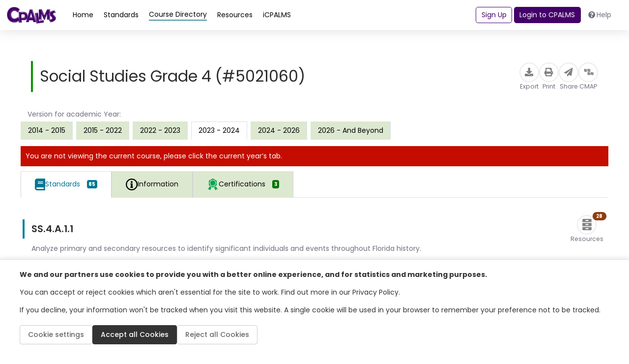

--- FILE ---
content_type: text/html; charset=utf-8
request_url: https://www.google.com/recaptcha/api2/anchor?ar=1&k=6LcIwL4qAAAAAKBm5bOOGBi7LRN04gny1oE9KfkC&co=aHR0cHM6Ly93d3cuY3BhbG1zLm9yZzo0NDM.&hl=en&v=N67nZn4AqZkNcbeMu4prBgzg&size=normal&anchor-ms=20000&execute-ms=30000&cb=3ocis6xk9tro
body_size: 49405
content:
<!DOCTYPE HTML><html dir="ltr" lang="en"><head><meta http-equiv="Content-Type" content="text/html; charset=UTF-8">
<meta http-equiv="X-UA-Compatible" content="IE=edge">
<title>reCAPTCHA</title>
<style type="text/css">
/* cyrillic-ext */
@font-face {
  font-family: 'Roboto';
  font-style: normal;
  font-weight: 400;
  font-stretch: 100%;
  src: url(//fonts.gstatic.com/s/roboto/v48/KFO7CnqEu92Fr1ME7kSn66aGLdTylUAMa3GUBHMdazTgWw.woff2) format('woff2');
  unicode-range: U+0460-052F, U+1C80-1C8A, U+20B4, U+2DE0-2DFF, U+A640-A69F, U+FE2E-FE2F;
}
/* cyrillic */
@font-face {
  font-family: 'Roboto';
  font-style: normal;
  font-weight: 400;
  font-stretch: 100%;
  src: url(//fonts.gstatic.com/s/roboto/v48/KFO7CnqEu92Fr1ME7kSn66aGLdTylUAMa3iUBHMdazTgWw.woff2) format('woff2');
  unicode-range: U+0301, U+0400-045F, U+0490-0491, U+04B0-04B1, U+2116;
}
/* greek-ext */
@font-face {
  font-family: 'Roboto';
  font-style: normal;
  font-weight: 400;
  font-stretch: 100%;
  src: url(//fonts.gstatic.com/s/roboto/v48/KFO7CnqEu92Fr1ME7kSn66aGLdTylUAMa3CUBHMdazTgWw.woff2) format('woff2');
  unicode-range: U+1F00-1FFF;
}
/* greek */
@font-face {
  font-family: 'Roboto';
  font-style: normal;
  font-weight: 400;
  font-stretch: 100%;
  src: url(//fonts.gstatic.com/s/roboto/v48/KFO7CnqEu92Fr1ME7kSn66aGLdTylUAMa3-UBHMdazTgWw.woff2) format('woff2');
  unicode-range: U+0370-0377, U+037A-037F, U+0384-038A, U+038C, U+038E-03A1, U+03A3-03FF;
}
/* math */
@font-face {
  font-family: 'Roboto';
  font-style: normal;
  font-weight: 400;
  font-stretch: 100%;
  src: url(//fonts.gstatic.com/s/roboto/v48/KFO7CnqEu92Fr1ME7kSn66aGLdTylUAMawCUBHMdazTgWw.woff2) format('woff2');
  unicode-range: U+0302-0303, U+0305, U+0307-0308, U+0310, U+0312, U+0315, U+031A, U+0326-0327, U+032C, U+032F-0330, U+0332-0333, U+0338, U+033A, U+0346, U+034D, U+0391-03A1, U+03A3-03A9, U+03B1-03C9, U+03D1, U+03D5-03D6, U+03F0-03F1, U+03F4-03F5, U+2016-2017, U+2034-2038, U+203C, U+2040, U+2043, U+2047, U+2050, U+2057, U+205F, U+2070-2071, U+2074-208E, U+2090-209C, U+20D0-20DC, U+20E1, U+20E5-20EF, U+2100-2112, U+2114-2115, U+2117-2121, U+2123-214F, U+2190, U+2192, U+2194-21AE, U+21B0-21E5, U+21F1-21F2, U+21F4-2211, U+2213-2214, U+2216-22FF, U+2308-230B, U+2310, U+2319, U+231C-2321, U+2336-237A, U+237C, U+2395, U+239B-23B7, U+23D0, U+23DC-23E1, U+2474-2475, U+25AF, U+25B3, U+25B7, U+25BD, U+25C1, U+25CA, U+25CC, U+25FB, U+266D-266F, U+27C0-27FF, U+2900-2AFF, U+2B0E-2B11, U+2B30-2B4C, U+2BFE, U+3030, U+FF5B, U+FF5D, U+1D400-1D7FF, U+1EE00-1EEFF;
}
/* symbols */
@font-face {
  font-family: 'Roboto';
  font-style: normal;
  font-weight: 400;
  font-stretch: 100%;
  src: url(//fonts.gstatic.com/s/roboto/v48/KFO7CnqEu92Fr1ME7kSn66aGLdTylUAMaxKUBHMdazTgWw.woff2) format('woff2');
  unicode-range: U+0001-000C, U+000E-001F, U+007F-009F, U+20DD-20E0, U+20E2-20E4, U+2150-218F, U+2190, U+2192, U+2194-2199, U+21AF, U+21E6-21F0, U+21F3, U+2218-2219, U+2299, U+22C4-22C6, U+2300-243F, U+2440-244A, U+2460-24FF, U+25A0-27BF, U+2800-28FF, U+2921-2922, U+2981, U+29BF, U+29EB, U+2B00-2BFF, U+4DC0-4DFF, U+FFF9-FFFB, U+10140-1018E, U+10190-1019C, U+101A0, U+101D0-101FD, U+102E0-102FB, U+10E60-10E7E, U+1D2C0-1D2D3, U+1D2E0-1D37F, U+1F000-1F0FF, U+1F100-1F1AD, U+1F1E6-1F1FF, U+1F30D-1F30F, U+1F315, U+1F31C, U+1F31E, U+1F320-1F32C, U+1F336, U+1F378, U+1F37D, U+1F382, U+1F393-1F39F, U+1F3A7-1F3A8, U+1F3AC-1F3AF, U+1F3C2, U+1F3C4-1F3C6, U+1F3CA-1F3CE, U+1F3D4-1F3E0, U+1F3ED, U+1F3F1-1F3F3, U+1F3F5-1F3F7, U+1F408, U+1F415, U+1F41F, U+1F426, U+1F43F, U+1F441-1F442, U+1F444, U+1F446-1F449, U+1F44C-1F44E, U+1F453, U+1F46A, U+1F47D, U+1F4A3, U+1F4B0, U+1F4B3, U+1F4B9, U+1F4BB, U+1F4BF, U+1F4C8-1F4CB, U+1F4D6, U+1F4DA, U+1F4DF, U+1F4E3-1F4E6, U+1F4EA-1F4ED, U+1F4F7, U+1F4F9-1F4FB, U+1F4FD-1F4FE, U+1F503, U+1F507-1F50B, U+1F50D, U+1F512-1F513, U+1F53E-1F54A, U+1F54F-1F5FA, U+1F610, U+1F650-1F67F, U+1F687, U+1F68D, U+1F691, U+1F694, U+1F698, U+1F6AD, U+1F6B2, U+1F6B9-1F6BA, U+1F6BC, U+1F6C6-1F6CF, U+1F6D3-1F6D7, U+1F6E0-1F6EA, U+1F6F0-1F6F3, U+1F6F7-1F6FC, U+1F700-1F7FF, U+1F800-1F80B, U+1F810-1F847, U+1F850-1F859, U+1F860-1F887, U+1F890-1F8AD, U+1F8B0-1F8BB, U+1F8C0-1F8C1, U+1F900-1F90B, U+1F93B, U+1F946, U+1F984, U+1F996, U+1F9E9, U+1FA00-1FA6F, U+1FA70-1FA7C, U+1FA80-1FA89, U+1FA8F-1FAC6, U+1FACE-1FADC, U+1FADF-1FAE9, U+1FAF0-1FAF8, U+1FB00-1FBFF;
}
/* vietnamese */
@font-face {
  font-family: 'Roboto';
  font-style: normal;
  font-weight: 400;
  font-stretch: 100%;
  src: url(//fonts.gstatic.com/s/roboto/v48/KFO7CnqEu92Fr1ME7kSn66aGLdTylUAMa3OUBHMdazTgWw.woff2) format('woff2');
  unicode-range: U+0102-0103, U+0110-0111, U+0128-0129, U+0168-0169, U+01A0-01A1, U+01AF-01B0, U+0300-0301, U+0303-0304, U+0308-0309, U+0323, U+0329, U+1EA0-1EF9, U+20AB;
}
/* latin-ext */
@font-face {
  font-family: 'Roboto';
  font-style: normal;
  font-weight: 400;
  font-stretch: 100%;
  src: url(//fonts.gstatic.com/s/roboto/v48/KFO7CnqEu92Fr1ME7kSn66aGLdTylUAMa3KUBHMdazTgWw.woff2) format('woff2');
  unicode-range: U+0100-02BA, U+02BD-02C5, U+02C7-02CC, U+02CE-02D7, U+02DD-02FF, U+0304, U+0308, U+0329, U+1D00-1DBF, U+1E00-1E9F, U+1EF2-1EFF, U+2020, U+20A0-20AB, U+20AD-20C0, U+2113, U+2C60-2C7F, U+A720-A7FF;
}
/* latin */
@font-face {
  font-family: 'Roboto';
  font-style: normal;
  font-weight: 400;
  font-stretch: 100%;
  src: url(//fonts.gstatic.com/s/roboto/v48/KFO7CnqEu92Fr1ME7kSn66aGLdTylUAMa3yUBHMdazQ.woff2) format('woff2');
  unicode-range: U+0000-00FF, U+0131, U+0152-0153, U+02BB-02BC, U+02C6, U+02DA, U+02DC, U+0304, U+0308, U+0329, U+2000-206F, U+20AC, U+2122, U+2191, U+2193, U+2212, U+2215, U+FEFF, U+FFFD;
}
/* cyrillic-ext */
@font-face {
  font-family: 'Roboto';
  font-style: normal;
  font-weight: 500;
  font-stretch: 100%;
  src: url(//fonts.gstatic.com/s/roboto/v48/KFO7CnqEu92Fr1ME7kSn66aGLdTylUAMa3GUBHMdazTgWw.woff2) format('woff2');
  unicode-range: U+0460-052F, U+1C80-1C8A, U+20B4, U+2DE0-2DFF, U+A640-A69F, U+FE2E-FE2F;
}
/* cyrillic */
@font-face {
  font-family: 'Roboto';
  font-style: normal;
  font-weight: 500;
  font-stretch: 100%;
  src: url(//fonts.gstatic.com/s/roboto/v48/KFO7CnqEu92Fr1ME7kSn66aGLdTylUAMa3iUBHMdazTgWw.woff2) format('woff2');
  unicode-range: U+0301, U+0400-045F, U+0490-0491, U+04B0-04B1, U+2116;
}
/* greek-ext */
@font-face {
  font-family: 'Roboto';
  font-style: normal;
  font-weight: 500;
  font-stretch: 100%;
  src: url(//fonts.gstatic.com/s/roboto/v48/KFO7CnqEu92Fr1ME7kSn66aGLdTylUAMa3CUBHMdazTgWw.woff2) format('woff2');
  unicode-range: U+1F00-1FFF;
}
/* greek */
@font-face {
  font-family: 'Roboto';
  font-style: normal;
  font-weight: 500;
  font-stretch: 100%;
  src: url(//fonts.gstatic.com/s/roboto/v48/KFO7CnqEu92Fr1ME7kSn66aGLdTylUAMa3-UBHMdazTgWw.woff2) format('woff2');
  unicode-range: U+0370-0377, U+037A-037F, U+0384-038A, U+038C, U+038E-03A1, U+03A3-03FF;
}
/* math */
@font-face {
  font-family: 'Roboto';
  font-style: normal;
  font-weight: 500;
  font-stretch: 100%;
  src: url(//fonts.gstatic.com/s/roboto/v48/KFO7CnqEu92Fr1ME7kSn66aGLdTylUAMawCUBHMdazTgWw.woff2) format('woff2');
  unicode-range: U+0302-0303, U+0305, U+0307-0308, U+0310, U+0312, U+0315, U+031A, U+0326-0327, U+032C, U+032F-0330, U+0332-0333, U+0338, U+033A, U+0346, U+034D, U+0391-03A1, U+03A3-03A9, U+03B1-03C9, U+03D1, U+03D5-03D6, U+03F0-03F1, U+03F4-03F5, U+2016-2017, U+2034-2038, U+203C, U+2040, U+2043, U+2047, U+2050, U+2057, U+205F, U+2070-2071, U+2074-208E, U+2090-209C, U+20D0-20DC, U+20E1, U+20E5-20EF, U+2100-2112, U+2114-2115, U+2117-2121, U+2123-214F, U+2190, U+2192, U+2194-21AE, U+21B0-21E5, U+21F1-21F2, U+21F4-2211, U+2213-2214, U+2216-22FF, U+2308-230B, U+2310, U+2319, U+231C-2321, U+2336-237A, U+237C, U+2395, U+239B-23B7, U+23D0, U+23DC-23E1, U+2474-2475, U+25AF, U+25B3, U+25B7, U+25BD, U+25C1, U+25CA, U+25CC, U+25FB, U+266D-266F, U+27C0-27FF, U+2900-2AFF, U+2B0E-2B11, U+2B30-2B4C, U+2BFE, U+3030, U+FF5B, U+FF5D, U+1D400-1D7FF, U+1EE00-1EEFF;
}
/* symbols */
@font-face {
  font-family: 'Roboto';
  font-style: normal;
  font-weight: 500;
  font-stretch: 100%;
  src: url(//fonts.gstatic.com/s/roboto/v48/KFO7CnqEu92Fr1ME7kSn66aGLdTylUAMaxKUBHMdazTgWw.woff2) format('woff2');
  unicode-range: U+0001-000C, U+000E-001F, U+007F-009F, U+20DD-20E0, U+20E2-20E4, U+2150-218F, U+2190, U+2192, U+2194-2199, U+21AF, U+21E6-21F0, U+21F3, U+2218-2219, U+2299, U+22C4-22C6, U+2300-243F, U+2440-244A, U+2460-24FF, U+25A0-27BF, U+2800-28FF, U+2921-2922, U+2981, U+29BF, U+29EB, U+2B00-2BFF, U+4DC0-4DFF, U+FFF9-FFFB, U+10140-1018E, U+10190-1019C, U+101A0, U+101D0-101FD, U+102E0-102FB, U+10E60-10E7E, U+1D2C0-1D2D3, U+1D2E0-1D37F, U+1F000-1F0FF, U+1F100-1F1AD, U+1F1E6-1F1FF, U+1F30D-1F30F, U+1F315, U+1F31C, U+1F31E, U+1F320-1F32C, U+1F336, U+1F378, U+1F37D, U+1F382, U+1F393-1F39F, U+1F3A7-1F3A8, U+1F3AC-1F3AF, U+1F3C2, U+1F3C4-1F3C6, U+1F3CA-1F3CE, U+1F3D4-1F3E0, U+1F3ED, U+1F3F1-1F3F3, U+1F3F5-1F3F7, U+1F408, U+1F415, U+1F41F, U+1F426, U+1F43F, U+1F441-1F442, U+1F444, U+1F446-1F449, U+1F44C-1F44E, U+1F453, U+1F46A, U+1F47D, U+1F4A3, U+1F4B0, U+1F4B3, U+1F4B9, U+1F4BB, U+1F4BF, U+1F4C8-1F4CB, U+1F4D6, U+1F4DA, U+1F4DF, U+1F4E3-1F4E6, U+1F4EA-1F4ED, U+1F4F7, U+1F4F9-1F4FB, U+1F4FD-1F4FE, U+1F503, U+1F507-1F50B, U+1F50D, U+1F512-1F513, U+1F53E-1F54A, U+1F54F-1F5FA, U+1F610, U+1F650-1F67F, U+1F687, U+1F68D, U+1F691, U+1F694, U+1F698, U+1F6AD, U+1F6B2, U+1F6B9-1F6BA, U+1F6BC, U+1F6C6-1F6CF, U+1F6D3-1F6D7, U+1F6E0-1F6EA, U+1F6F0-1F6F3, U+1F6F7-1F6FC, U+1F700-1F7FF, U+1F800-1F80B, U+1F810-1F847, U+1F850-1F859, U+1F860-1F887, U+1F890-1F8AD, U+1F8B0-1F8BB, U+1F8C0-1F8C1, U+1F900-1F90B, U+1F93B, U+1F946, U+1F984, U+1F996, U+1F9E9, U+1FA00-1FA6F, U+1FA70-1FA7C, U+1FA80-1FA89, U+1FA8F-1FAC6, U+1FACE-1FADC, U+1FADF-1FAE9, U+1FAF0-1FAF8, U+1FB00-1FBFF;
}
/* vietnamese */
@font-face {
  font-family: 'Roboto';
  font-style: normal;
  font-weight: 500;
  font-stretch: 100%;
  src: url(//fonts.gstatic.com/s/roboto/v48/KFO7CnqEu92Fr1ME7kSn66aGLdTylUAMa3OUBHMdazTgWw.woff2) format('woff2');
  unicode-range: U+0102-0103, U+0110-0111, U+0128-0129, U+0168-0169, U+01A0-01A1, U+01AF-01B0, U+0300-0301, U+0303-0304, U+0308-0309, U+0323, U+0329, U+1EA0-1EF9, U+20AB;
}
/* latin-ext */
@font-face {
  font-family: 'Roboto';
  font-style: normal;
  font-weight: 500;
  font-stretch: 100%;
  src: url(//fonts.gstatic.com/s/roboto/v48/KFO7CnqEu92Fr1ME7kSn66aGLdTylUAMa3KUBHMdazTgWw.woff2) format('woff2');
  unicode-range: U+0100-02BA, U+02BD-02C5, U+02C7-02CC, U+02CE-02D7, U+02DD-02FF, U+0304, U+0308, U+0329, U+1D00-1DBF, U+1E00-1E9F, U+1EF2-1EFF, U+2020, U+20A0-20AB, U+20AD-20C0, U+2113, U+2C60-2C7F, U+A720-A7FF;
}
/* latin */
@font-face {
  font-family: 'Roboto';
  font-style: normal;
  font-weight: 500;
  font-stretch: 100%;
  src: url(//fonts.gstatic.com/s/roboto/v48/KFO7CnqEu92Fr1ME7kSn66aGLdTylUAMa3yUBHMdazQ.woff2) format('woff2');
  unicode-range: U+0000-00FF, U+0131, U+0152-0153, U+02BB-02BC, U+02C6, U+02DA, U+02DC, U+0304, U+0308, U+0329, U+2000-206F, U+20AC, U+2122, U+2191, U+2193, U+2212, U+2215, U+FEFF, U+FFFD;
}
/* cyrillic-ext */
@font-face {
  font-family: 'Roboto';
  font-style: normal;
  font-weight: 900;
  font-stretch: 100%;
  src: url(//fonts.gstatic.com/s/roboto/v48/KFO7CnqEu92Fr1ME7kSn66aGLdTylUAMa3GUBHMdazTgWw.woff2) format('woff2');
  unicode-range: U+0460-052F, U+1C80-1C8A, U+20B4, U+2DE0-2DFF, U+A640-A69F, U+FE2E-FE2F;
}
/* cyrillic */
@font-face {
  font-family: 'Roboto';
  font-style: normal;
  font-weight: 900;
  font-stretch: 100%;
  src: url(//fonts.gstatic.com/s/roboto/v48/KFO7CnqEu92Fr1ME7kSn66aGLdTylUAMa3iUBHMdazTgWw.woff2) format('woff2');
  unicode-range: U+0301, U+0400-045F, U+0490-0491, U+04B0-04B1, U+2116;
}
/* greek-ext */
@font-face {
  font-family: 'Roboto';
  font-style: normal;
  font-weight: 900;
  font-stretch: 100%;
  src: url(//fonts.gstatic.com/s/roboto/v48/KFO7CnqEu92Fr1ME7kSn66aGLdTylUAMa3CUBHMdazTgWw.woff2) format('woff2');
  unicode-range: U+1F00-1FFF;
}
/* greek */
@font-face {
  font-family: 'Roboto';
  font-style: normal;
  font-weight: 900;
  font-stretch: 100%;
  src: url(//fonts.gstatic.com/s/roboto/v48/KFO7CnqEu92Fr1ME7kSn66aGLdTylUAMa3-UBHMdazTgWw.woff2) format('woff2');
  unicode-range: U+0370-0377, U+037A-037F, U+0384-038A, U+038C, U+038E-03A1, U+03A3-03FF;
}
/* math */
@font-face {
  font-family: 'Roboto';
  font-style: normal;
  font-weight: 900;
  font-stretch: 100%;
  src: url(//fonts.gstatic.com/s/roboto/v48/KFO7CnqEu92Fr1ME7kSn66aGLdTylUAMawCUBHMdazTgWw.woff2) format('woff2');
  unicode-range: U+0302-0303, U+0305, U+0307-0308, U+0310, U+0312, U+0315, U+031A, U+0326-0327, U+032C, U+032F-0330, U+0332-0333, U+0338, U+033A, U+0346, U+034D, U+0391-03A1, U+03A3-03A9, U+03B1-03C9, U+03D1, U+03D5-03D6, U+03F0-03F1, U+03F4-03F5, U+2016-2017, U+2034-2038, U+203C, U+2040, U+2043, U+2047, U+2050, U+2057, U+205F, U+2070-2071, U+2074-208E, U+2090-209C, U+20D0-20DC, U+20E1, U+20E5-20EF, U+2100-2112, U+2114-2115, U+2117-2121, U+2123-214F, U+2190, U+2192, U+2194-21AE, U+21B0-21E5, U+21F1-21F2, U+21F4-2211, U+2213-2214, U+2216-22FF, U+2308-230B, U+2310, U+2319, U+231C-2321, U+2336-237A, U+237C, U+2395, U+239B-23B7, U+23D0, U+23DC-23E1, U+2474-2475, U+25AF, U+25B3, U+25B7, U+25BD, U+25C1, U+25CA, U+25CC, U+25FB, U+266D-266F, U+27C0-27FF, U+2900-2AFF, U+2B0E-2B11, U+2B30-2B4C, U+2BFE, U+3030, U+FF5B, U+FF5D, U+1D400-1D7FF, U+1EE00-1EEFF;
}
/* symbols */
@font-face {
  font-family: 'Roboto';
  font-style: normal;
  font-weight: 900;
  font-stretch: 100%;
  src: url(//fonts.gstatic.com/s/roboto/v48/KFO7CnqEu92Fr1ME7kSn66aGLdTylUAMaxKUBHMdazTgWw.woff2) format('woff2');
  unicode-range: U+0001-000C, U+000E-001F, U+007F-009F, U+20DD-20E0, U+20E2-20E4, U+2150-218F, U+2190, U+2192, U+2194-2199, U+21AF, U+21E6-21F0, U+21F3, U+2218-2219, U+2299, U+22C4-22C6, U+2300-243F, U+2440-244A, U+2460-24FF, U+25A0-27BF, U+2800-28FF, U+2921-2922, U+2981, U+29BF, U+29EB, U+2B00-2BFF, U+4DC0-4DFF, U+FFF9-FFFB, U+10140-1018E, U+10190-1019C, U+101A0, U+101D0-101FD, U+102E0-102FB, U+10E60-10E7E, U+1D2C0-1D2D3, U+1D2E0-1D37F, U+1F000-1F0FF, U+1F100-1F1AD, U+1F1E6-1F1FF, U+1F30D-1F30F, U+1F315, U+1F31C, U+1F31E, U+1F320-1F32C, U+1F336, U+1F378, U+1F37D, U+1F382, U+1F393-1F39F, U+1F3A7-1F3A8, U+1F3AC-1F3AF, U+1F3C2, U+1F3C4-1F3C6, U+1F3CA-1F3CE, U+1F3D4-1F3E0, U+1F3ED, U+1F3F1-1F3F3, U+1F3F5-1F3F7, U+1F408, U+1F415, U+1F41F, U+1F426, U+1F43F, U+1F441-1F442, U+1F444, U+1F446-1F449, U+1F44C-1F44E, U+1F453, U+1F46A, U+1F47D, U+1F4A3, U+1F4B0, U+1F4B3, U+1F4B9, U+1F4BB, U+1F4BF, U+1F4C8-1F4CB, U+1F4D6, U+1F4DA, U+1F4DF, U+1F4E3-1F4E6, U+1F4EA-1F4ED, U+1F4F7, U+1F4F9-1F4FB, U+1F4FD-1F4FE, U+1F503, U+1F507-1F50B, U+1F50D, U+1F512-1F513, U+1F53E-1F54A, U+1F54F-1F5FA, U+1F610, U+1F650-1F67F, U+1F687, U+1F68D, U+1F691, U+1F694, U+1F698, U+1F6AD, U+1F6B2, U+1F6B9-1F6BA, U+1F6BC, U+1F6C6-1F6CF, U+1F6D3-1F6D7, U+1F6E0-1F6EA, U+1F6F0-1F6F3, U+1F6F7-1F6FC, U+1F700-1F7FF, U+1F800-1F80B, U+1F810-1F847, U+1F850-1F859, U+1F860-1F887, U+1F890-1F8AD, U+1F8B0-1F8BB, U+1F8C0-1F8C1, U+1F900-1F90B, U+1F93B, U+1F946, U+1F984, U+1F996, U+1F9E9, U+1FA00-1FA6F, U+1FA70-1FA7C, U+1FA80-1FA89, U+1FA8F-1FAC6, U+1FACE-1FADC, U+1FADF-1FAE9, U+1FAF0-1FAF8, U+1FB00-1FBFF;
}
/* vietnamese */
@font-face {
  font-family: 'Roboto';
  font-style: normal;
  font-weight: 900;
  font-stretch: 100%;
  src: url(//fonts.gstatic.com/s/roboto/v48/KFO7CnqEu92Fr1ME7kSn66aGLdTylUAMa3OUBHMdazTgWw.woff2) format('woff2');
  unicode-range: U+0102-0103, U+0110-0111, U+0128-0129, U+0168-0169, U+01A0-01A1, U+01AF-01B0, U+0300-0301, U+0303-0304, U+0308-0309, U+0323, U+0329, U+1EA0-1EF9, U+20AB;
}
/* latin-ext */
@font-face {
  font-family: 'Roboto';
  font-style: normal;
  font-weight: 900;
  font-stretch: 100%;
  src: url(//fonts.gstatic.com/s/roboto/v48/KFO7CnqEu92Fr1ME7kSn66aGLdTylUAMa3KUBHMdazTgWw.woff2) format('woff2');
  unicode-range: U+0100-02BA, U+02BD-02C5, U+02C7-02CC, U+02CE-02D7, U+02DD-02FF, U+0304, U+0308, U+0329, U+1D00-1DBF, U+1E00-1E9F, U+1EF2-1EFF, U+2020, U+20A0-20AB, U+20AD-20C0, U+2113, U+2C60-2C7F, U+A720-A7FF;
}
/* latin */
@font-face {
  font-family: 'Roboto';
  font-style: normal;
  font-weight: 900;
  font-stretch: 100%;
  src: url(//fonts.gstatic.com/s/roboto/v48/KFO7CnqEu92Fr1ME7kSn66aGLdTylUAMa3yUBHMdazQ.woff2) format('woff2');
  unicode-range: U+0000-00FF, U+0131, U+0152-0153, U+02BB-02BC, U+02C6, U+02DA, U+02DC, U+0304, U+0308, U+0329, U+2000-206F, U+20AC, U+2122, U+2191, U+2193, U+2212, U+2215, U+FEFF, U+FFFD;
}

</style>
<link rel="stylesheet" type="text/css" href="https://www.gstatic.com/recaptcha/releases/N67nZn4AqZkNcbeMu4prBgzg/styles__ltr.css">
<script nonce="OtcHaWZFYLFp_9oNfmocKQ" type="text/javascript">window['__recaptcha_api'] = 'https://www.google.com/recaptcha/api2/';</script>
<script type="text/javascript" src="https://www.gstatic.com/recaptcha/releases/N67nZn4AqZkNcbeMu4prBgzg/recaptcha__en.js" nonce="OtcHaWZFYLFp_9oNfmocKQ">
      
    </script></head>
<body><div id="rc-anchor-alert" class="rc-anchor-alert"></div>
<input type="hidden" id="recaptcha-token" value="[base64]">
<script type="text/javascript" nonce="OtcHaWZFYLFp_9oNfmocKQ">
      recaptcha.anchor.Main.init("[\x22ainput\x22,[\x22bgdata\x22,\x22\x22,\[base64]/[base64]/[base64]/ZyhXLGgpOnEoW04sMjEsbF0sVywwKSxoKSxmYWxzZSxmYWxzZSl9Y2F0Y2goayl7RygzNTgsVyk/[base64]/[base64]/[base64]/[base64]/[base64]/[base64]/[base64]/bmV3IEJbT10oRFswXSk6dz09Mj9uZXcgQltPXShEWzBdLERbMV0pOnc9PTM/bmV3IEJbT10oRFswXSxEWzFdLERbMl0pOnc9PTQ/[base64]/[base64]/[base64]/[base64]/[base64]\\u003d\x22,\[base64]\x22,\[base64]/Ct3TDkmvDk8O9WRQfRsKJw4V4w5TDslPDosOQE8KiaCTDpn7DvsKCI8OMCUkRw6g+WsOVwp45C8OlCAQhwpvCncOHwpBDwqYZe37Drm8ywrrDjsKRwoTDpsKNwox3ADPCjcKSN347wpPDkMKWOhsIIcOMwrvCnhrDrcOVRGQgwo3CosKpGMO6U0DCs8O3w7/DkMKww4HDu25Bw6lmUChTw5tFY1kqE3DDocO1K0DClFfCi3PDnsObCHfCi8K+PhTCsG/Cj05yPMODwpzCpXDDtW8/AU7DnmfDq8KMwp8pGkYwRsORUMK0wp/CpsOHGSbDmhTDvMO8KcOQwqPDuMKHcGLDh2DDjzxywrzCpcO9GsOucwtMY27Cj8KwJMOSDcKJE3nCpcKHNsK9SCHDqS/DpMOhAMKwwo51wpPCm8Oxw6rDshwYBWnDvVY3wq3CusKab8KnwoTDiSzCpcKOwrjDjcK5KX/Cn8OWLGAHw4k5DmzCo8OHw67Dq8OLOVdFw7wrw7DDuUFew7wwakrCtDJ5w4/Dl1HDghHDj8KSXjHDisOPwrjDnsKQw5Y2Twgzw7ELJsOac8OUPlDCpMKzwovCksO6MMOowoE5DcOiwqnCu8K6w45+FcKEZMKZTRXCg8OzwqEuwqxnwpvDj3rClMOcw6PCmxjDocKjwo3DusKBMsO1dUpCw7zCuQ4oUMKkwo/Dh8Kkw7rCssKJb8KVw4HDlsKPCcO7wrjDo8KpwqPDo1cHG0cgw4XCohPCq0Aww6Y8HyhXwpI/dsOTwpY/wpHDhsKXNcK4FUhWe3PCg8OAMQ9QVMK0wqgID8OOw43Drl4lfcKGKcONw7bDtgjDvMOlw65hGcOLw7nDkxJ9wqnCpsO2wrc8KztYTsO0bQDCqX4/wrYCw4TCviDCtQPDvMKow7IPwq3DtlfCssKNw5HCqwrDm8KbScO0w5EFV0jCscKlbS42wrNDw5/CnMKkw5HDgcOoZ8KfwqVBbhrDlMOgWcKZc8OqeMO5wqHChyXCgsKbw7fCrV1kKEMMw71QRzHCjMK1AUxRBXFkw6pHw77Cr8OGMj3CoMOkDGrDgcOIw5PCi3/CusKoZMKJWsKowqd+wrA1w5/Diw/ConvCk8KYw6drfH9pM8KrwrjDgFLDoMK8HD3DsEEuwpbCjsO9wpYQwrDCgsOTwq/DqDjDiHoJe3/CgRYJEcKHbcOiwqQ9e8K1ZcOSNUEjw57CgMOZUDrCp8KqwpIZTH/DncOmw6howosnBMO9L8KUPCjCj39MPcKbw5vDj044YMOxKsOtw5gDdMObwoggIFwkwpkSQ0PCmcOUw6ZxUxLCh39rHDjDjBwgPMO6wqPCsTALw4fCicKtwoQlBsKiw4nDgcOJTMORw5fDkx/[base64]/wr/DjcKSwpLCr8Ozw7TDrsO8JcK1VXjDg8ODTXcVwr3DgCTCgMKOCcKnwrIFwrLCpcOUw5o4wqvClEQEI8Obw74oEg4nez0aa34qBMOBw4JZfl3DrV7CkyY/G23Cq8O/w4QWVXdwwq4URF8nAgtgw4BZw6wSwq4qwpHCvBnDqBbCsx/CjyPDqwhMVjY8aXzDpQ1GGMKrwqHDgUTDmMK9UsOFZMKDw6DDi8OfBsKCw5g7woTDmjDDpMK9Wz8cV2U7wrlpMQMXwocrwrt6IMKkHcOZw7JgEFfDlybDskDCmMO4w4lVJCNLwpHDo8KUNMO+IcKIwo3CmsKdRVRUdy/CsWXDlMKgTsOaWcKeC0nCtcKcRMOsXsK6CMO/w4HDhivDu0c8acOZw7XCnxjDsTkTwqjDoMK7w5XCtsKndgTCl8KOwoIvw5zCtsOXwoPDnWnDq8K0wrzDjh3CrcKYw5nDs17DlcKfVD/[base64]/JMKNw67CkMOBOhI/[base64]/[base64]/L8K0w4YrZsKaQRfCmB7DtsKywrTDuV8cw7LCvQpHEcKXw4/[base64]/w5DCllXCil45w4zDmk3CuzhQSWTClnPDl8Oyw7TCpnbCnsKPw57CohvDvMOGZ8Oqw7/CrsOqTjtLwqLDm8KWfmjDgHN2w4zDpS5cwrERCS7DsFxGw78SCiXDnQ/DukPCl0cpGnMUP8O/[base64]/[base64]/bC0ie8O9cMOFwpnDvsOdORjDrMKDwoA+w5AlYCbDqsKIQg/[base64]/[base64]/Ch8Oqw5jDui5Iw6ccworCg8O5w4gAwoDDpcOVWiYywpBHNz1MwonCokxISsOhwrTCmFpgfm/CkBNpw5vCjx9uw6TCt8KvXjBRBCPDjDnDjiIbWWxQw5ZVw4E/PsOKw6bCt8KBfnM7woNofBXCqsOEwq05wpx2wp3Cok3CrMKxPS/CqT5SXsOGYkTDqyUEIMKdw7RtLlJNdMOcwrFEA8K4G8OgQ0lYLg3CksO/ecKeXxfDtcKFBBDCn1/CphQrwrPCgX88EcOvwq3DpSMaGG9vw4TCssKkdisEO8OIM8KZw47CvinDtMOOHcOww6Rzw6LCgsKaw4PDn1TDnFHDvcOkw67Cs0/Dv0TCgsKuw6UYw6JPwpVgbQI3w5/Dl8Kdw5AUwpDCisKEVMKzw4ppJsORw6pXA1XCk0ZXw5Rqw5Ebw5QYwpXCq8O2OWDCrGbDoDHCpD3Dg8K1wpfClMOVZMOFe8ObOktiw59fw4fCiXnDmsOABMOiwrlPw47DhzJ0NDrDqibCszh1wo7Dqh0BKhbDlcKfcBJnw6VXUsOaETHCj2d/D8O/wowMw5DDqMOENU/[base64]/CscKBGFVKwrJYMQlgVFXDmMKiwo13N2FWC8O3wqDCsErCicKzw4Emwoobw7XDgsORBlsGA8OlNRrCvCjDn8OQw7JDCXHCqMKbE2/DvMKNwr4Qw7Qswp5UH1HDgcOMNsKIZMK9YFVawrnDtXBbIRDCg3hzKsKsIzlrwqnCisKcHE/Dp8OAPcKjw6XCpsOBEcOTwo87wqzDvcOkcMOVw5TCn8OPRMKzegPCiT/ChE4mVsK9w7nDpcOpw6NKw74/L8KcwopkOjDChTFAMsKPPMKcWRgZw6RpQcO3UsKkwqrCvsKYwp58czzCr8ORwoPCuhbDvBnDpMOsCsKawqXDkkHDpWDDqWbCtnI6w68hS8Ojw6TCt8OHw4Ycwq3DksOkSS5+w6UjccKlJW5KwoY5w7zDlVpFeQ/CiTPCt8KXw49oRMOZwqQYw7wEw4bDuMKlDnJawrnCmmAJIsKyG8O4bcKpwpvCnnEbYcKjwrvCl8OwGBBBw5/Dt8KMwqJGcsONw4TCvj1EdHrDpErDrMOHw5A4wpLDksKfwpnDmhvDs13CnyXDosO8woR1w45HXMK3woxKSSIyLsKlGm8pBcO7wpVgw5vCiSHDtn/Dsl3DjMKbwpPCj0LDk8KWwrvClkTDjMOvw5TClSNnw7wvw5okw5EyaStWOMKGwrAlw77DiMOIwonDh8KWXzXClsKlTisTQMKfe8O8dMK0w714SsOVwp5IVELCpMK+wqrDhFwJwrnCoR3DgDvCsC8mKHBPwq/Ct1LCosKyXMOgwrE+DsKkKMO+wp3CmkNVS2kqF8Kzw6smwo9jwq0LwpzDlAfCosOaw642w6PChUYNwoksccOVHHHCgsK2w7nDrVbDh8OlwojCngU/wq5NwpcPwpgsw6pXNsOmX2LDonDDucORDi7DqsK4wonCs8KrDilewqXDghRHGgvDvUTCvl4fwok0wrvDrcOJWgRQwqNWQsKAQEjDpTJKL8KIwqjDjinCicKpwpcaBz/Cp1xROXPCv3ocw4bCmGVaw5bClsOvZUzCgMOIw5nDhiQpL3Jjw6dUNGDCmTA0wovDjMKywobDlB/Cm8OHdjHCnlDChGduFQU4w60wQcOFDsKAw5PDvS3CgmrCl31EcnQ6w6c/[base64]/[base64]/CtsO2wr7CmcK9UsOhXMOUBMKxZ8KrTcOacSTChg0IHcK1w5vDhMKowojCs1ozC8OPwrLDj8OzZnsEwoTCnsKPGA/[base64]/ClcOpw7PDkD1WwoQxwobCtcO8w4NBNFPCqsK9CsOFwoAowrXCjcKZSMOsKXFqwr4KPlJgw7TDhWjDkiLCoMKLw6QxLkrDiMKHJsOmwqZ4KlnDvMK9Y8KQwoDCpMOPfcOaE2ZcEsO3AA4/wpfCj8KvDsKtw4YcOsK6MWYJcw96wo5FecK6w4XCnE7CpyHCt3Adw7nCsMK2w5PDucO8RsKZGDccwpQww6sxRsKRw7NLIixMw5ldfF07EcOXw7XCn8OHcsOMwqHDrhPCmjbDozvCrhl1UsKiw7F/wocNw5Q3wq0EwoXCrjjDqnZ2MyVhFivDhsOvUMOLIHvCgcKsw5BOKB0dJsOSwpc7JWItwqEAC8KpwqcdFFDDpWHCsMOCw6FAU8OYOsOPwr3Dt8KKwr8kSsKJScKzScKgw5UiUsOsNw8NFsKWFk/Dq8K9wrEAGMOfAHvDm8KPwrjCsMKvwrM8VHZUMRgJwq3CtV8Dw5QYOWbCoy3CmcKQHMOmwonDlV9NP1zDhH/Cl0PDo8OaS8K6w7LDp2PChyvDosKKdGQ3N8OoJsKmN2I1NEMMwqjChTRFwpDClMOOwrgww5jCjcKzw5gvFlswIcOqw4nDjxg6OsO3HyIkDwUZwo8hIcKOwp/Cqh9CCVpeEsO8wo0wwoc4wrPCr8KOw6cmcMKGZcO6OwfDlcOmw6R+X8KTICVnRMOfdRzDl39Mw6xfFsKsQsOewq4NfA4TQ8KnKyTDlQNUfy3Cm3nClzxKTMOTwqbDrsKXa39zwqsJw6YUw4kEHSBTwrUYwrbCkhrDhcKHAUIaEcOsAmUxwqAnYyF/[base64]/CkMOzLS/[base64]/DvMKTwqd4A8KGZ8KYwr06w4rCgElHTcOIU8Knbjwrw6HDuXQRwrg2CcKDf8ONPkvDkmJwE8OiwoPCmRjCh8OFZMO6ekEdI2EQw4cGdiLDojgGwofDiT/ClWlcSB3DgiHCmcOPw5oPwobDssKwcMKVXSJ1AsOrwpRuaBrDmcK9ZMKHwp/CilJ7E8O7wq8Xf8KzwqZFXiwuwrF1w7vCs05ZcsK3w4/DuMOkdcKdwq5TwpVKwpd/w6YgFCMTw5fDsMOOTTXCrUYYcMORFMO1FsKMw6gJBj7Ch8OJw47CnsKcw7vCnRbChDLCgyvDum3CqhDCicKIwrvDoGXCg0JMasKRwojCvBnCr0/DjUc6wrIGwr/Du8Kcw6LDrSIJZsOkw7XDk8KNKcOTw4PDisKOw5TDnQBjw5JXwoAzw6YYwoPDtzFyw7hxAULDsMOEEhnDiETDucKKIcONw44Dwo4WP8OhwpLDmsOLAgLCtTkERCTDiithwr4/w5nDk2IjJlDCnlloIsKYEHkww6AMMjB/[base64]/wqAVwpMnOWR1wqPDscK8wqnDikVFwpjDsWoNMhtFGMOKwq3ChkjCtBMYw67DqT0nQ0E4JcOnCm3CpMOOwpvDu8KrekXDmBxsCsKLwqcfX1LCk8KKwphLAGIsRMObw7rDmQ7DgcOywr5OXSLCgGJ0w4dTwqZiD8Ovbj/DkkDCssONwqAjwoR1MxzDkcKIXGnDo8OAw5DCl8K8RQd/[base64]/[base64]/DkMKZwrYtwqXDt1NOw7xOwow+wqpIWj7CjlTCmUvComnCs8OuQnfCsGtvbsKfbiHCnMO4w5IXJDlHflN7JcOiw4bCn8OELl7DqzY/FFMsI2TCnQEIbCwjHgAaC8OXNkfDsMK0KMKjwrLCjsKpVmp9aSDCgsKbYsK4w7bDgHvDkHvDpcOPwqbClQ1GIsKiw6TClGHDgDTChsO3wrLCmcOhQVQoNS/[base64]/[base64]/DlHAQaMO/w6DClGVJwqnCjkdeRkrDgkbDkDBDw44/C8OgTSF1w5MIKEpIwrzCuE/Ch8OswoF9FsO3OsKEHMKTw68QBcKkw5TCuMONUcK4wrDCrsOfHwvDp8OCw5ZiETnCohrDnS07S8OEYF0dw5vCmGTDjMOfUXfDkGhxw6MTw7bCuMKSw4LDo8KlSH/[base64]/DgTHCp09RQBBzw7DDtsO0f1/[base64]/DlMKXLcKjWF4hWVpbw7YcfWB8YsO/YMKZw5TChcKnw6E7ZMK7T8K8Ex8VCMKTw4/Cs33DuVrDtFXCpXNiMsKUYsKUw7x4w4w7wpl0JgHCu8KMb03DrcKJesKsw6kew7pFKcKQw5/[base64]/[base64]/Dqy4Mw4JobMOvwqdbOMO9wqPCqcOAw7Nqwr/DksO3A8OHw6tQw77ConJSfsOrw442w7LCimDCjGDDowYcwq0PcHbCiHLDuAgIwo/DoMOkQD9Rw4ZvE17Cs8OPw4bCtBHDvgnDkz3Cr8K3wq5Ow6ZOw4DCr2zDusK1eMKewoIPaGoSw4AWwr8MSlRMU8K7w4pGwrnDgSEjwrvDu1PCmhbChExmwpfCisK/w7fCpCsewoxuw5g0F8OlwoXCrcOcw57CncOza2Usw63CusOyURHDlMKxw58gwr3DrsKaw6sVUhbDjcKnBSPCnsKPwph8fztrw51tL8Oiw6jClsONGGMywpJRWcO4wrgvGQ1ow4NNR2bDrcKhWy/DmVApcMOmw67ClcOiw6XDhMOYw7k2w7XDiMK0w5ZiwoDDv8OLwqrCv8OyHDQyw53CgMOTw6DDqwIhGClvwojDg8O6XlPDpn/DmMOUSWXCv8OzWsKWwr/CosO0wpnDgsKMwoN7w64owoZGwobDkgPCkHLDik7DtsKxw7/DrSBDwoRoRcKdKsK4NcO1w4TCmcKJM8KQwqJsKVp6J8KxE8O8w68JwpZaYcK3wpAOdW9+w5F1RMKEwo81w73DhV94fjfDjcOqwrHCkcOXKRDChsOCwrs0wr0lw4saE8OhcnRYJsKdYMOqKcKHCAjDrzYPw4HChAdSw5Zcw6s0w6bDoBctd8OVwrLDtnoCw5/CunLCm8KfPFPDmcK+a2h/IGlLHcOSwrLDrybDusOgw7nDuyLDtMOCdHDDqQJpw75Sw55vw5/CtcK4wpVXEsK1FwbCrz7CpAzDhEDDplg7w63DvMKkGjI6w4MHSsOzwq82W8OcQEBTXsO3acO1G8OrwrjCrELCrFoSIcOuHTTDvMKZwr7Dj0h9wqhNS8O6IcOjw7/DhDhcw4zDpH50w4XChMKcw7/DicOQwrLCs1LDpQ53wo/[base64]/DiXrDvMKQe3ISw6YZRMK9w7ZrwqRRw4bCiX/Dhk0Bw4MbwqFOw5LDhcKZw7LDgcOfw656LMKAwqrDhijCgMOnDETCvHPCtMK/HAHCl8K8SXjChMO7w402Cj8Xwq/Dsl5rXcO2d8OPwobCoGHCocK2RcKxwoLDngskKirCgx/[base64]/[base64]/DqkBew5kfDADDnyIpHMKCwprDuFIDw5XCtcOfEGwWw4PCi8OSw73DvcOschR5woEpwrnDtiU/EkjDvzvCm8KXwrHCsi4IOMKfCMKRwp/Dq27DqX7Co8KPfU0rw7xKLUHDvcOIbMODw7nDl0zCm8KGwrESXWU5wp/CucOhw6oOw7HDmzjDtQ/DlHsrw4rDhcKBw53DpMK0w63CuwwUw7AXTMOCMS7CnTPDuVYrwpMzOlkaCsK+wrFzG08GSSPDsznCjMO7MsOYdT3CnzYewox3w4DCtxJvw7JBOinCq8K6w7Buw7vCgsK5ZVJHw5XDtMK6w5ADMMKjw40Dw4bCvcOVwp4ew7Zsw5rCvMKMeyvDjD7Cl8K9ekdvw4JsLG/CqcKRdMKMw6FAw79Aw4rDkMKbw7BqwqfCosOCw6nCh0J2USnCgMKVwrbDoURLw7BMwpPClXN7wrPCv3TDpMKUw69kwo/Dr8Otwr0sbcOKHsKmwoXDmcKow69Nen4ow7xZw7rCjg7CmzkXaSsTElDCnMKUEcKZw7h8KcOnesKCQx5hV8OYEjErwpw/w5s7RcKZccOiw6LCj33CvysuGsKlwpfDrAZfWMO5DcKrRCJnwqzDqMObORzDoMOYw5FnbTPCnMOvw6JhaMO/[base64]/[base64]/[base64]/MH1qw6DCt1lmwpHDmFjCkBfDkDzCgSZyw7zDrsKCwpLCvMOewo4GeMODS8O4TsKZE2/CrsKyKCBEwpHDm2Y+wpIdOARYP1dWw6PChsOcwrDDqcK0wqp3w4AbeRoMwrVoaTHCj8OGw7TDrcKrw6DDvi3DqVoOw7HChMOIG8OmXwvDl3jDrGPCgcKBay4OE2vCrh/[base64]/DrVAVacOuVcOVw6Jiw5xdMjwkwpdOw5kIYMOIO8Kmwo9ENMOyw6DCgcK+Pydfw6Yvw4vDgitfw7bDlcKkGSHDgMOFwpwYZ8OtT8KFwqbDo8OrLcOoYyNRwrMWLsOSf8Kow4zDqiNjw4JPASJLwofDrcKYMsOVwrcqw77Dr8Odwq/CgCVcDsOqaMO/PDnDilXCtsKKwoLDocKiwpbDsMOCAVZgw7B6GxRfGcOvXAXDhsKnd8KSEcKcw4DCqjHDnlktw4Umw6ITw7/[base64]/Du0I1w7c/Wk3Cq3vCmcKTw49lDXAVw6jCg8KBw4vCgMKuECsgw64Two11ECJpO8KHVzjDvMOlw67Cm8KNwpzDlcKHwrfCujDCsMOaFC/CqD0XAGl2wqLDhcOcG8KFB8K3cWHDtcOSw7QBX8K7AUV1BsOpEcOgbC3ChmvCncOEworDhcO7asOawoPDq8K7w43DgUAZwqwNw54+bG1yUiFJwp3DqSbCnjjCpi3DvS3DiULDsG/DkcOYw50NAVvCnkpBIcO7woU7wrHDtMO1wpY7w6YZBcO/OMKqwpADAMKCwpTDocKyw6Bxw7kpw4cWw4kSA8OLwo0XISnChQQ4w4rDk1/CgsO9w5ZpDkPDs2Vww6F8w6AiIMOlfsOCwrAFw54Uw5tXwpxRe3zCsiDCniHDugZ7w4/DtcKsZsOYw4/DhsKgwrzDtsK3woXDl8K1w5jDk8OcFUl+Wk1/woLCsxchXMOTO8OGCsK9wps3wozCpyZhwo1SwoQCwpBSOjUrw7JRV3oZR8OGD8OAYXMPw5HDu8OWwq7DphYzLMOOWTLCi8OaCMK8QV3Cu8OAwpsTP8OFdMKIw78kQ8O/bMO3w4Ehw4kBwpLCj8OmwoLCt3PDtMK3w79ZCMKQHsKpScKdEGfDtsO8YFNLfitbw5UjwpXDq8Ojw4A+w7PCjjAGw5/Ck8O5wqzDq8Oywr7CucKuH8KkNsKoR30Yb8OCccK0LcKiwr8Bwq9lagtvd8K8w7g/asKsw4LCocOIw6FHBmjCscOTIMKwwpLDuGbChywqwqESwoJCwoxnAcKBS8KQw54aZjjDinDCpXDDhcOJVDo8eD8CwqnDoE14HMKBwrVywoM0wq/DuEDDq8OxDcKEZsKIJ8OYwqoiwoVYQmkELmpLwpFGw645w60/[base64]/[base64]/EhxQwo7Dn10HFMOUwojDtsKLwodxw7TCmAVhDQ1eIsK8KsOGw6UUw41vScKaV3p+wq/Ck2/Dl13CpcKHw6nCiMKlwqoCw59rHMO5w4LDi8KiWHrDqwBvwqnCvH9tw6YWD8OJfMKEBD9XwqVHdMOKwrDClMKRbMOMAcKlwrdDbEbCk8OCeMK1QcK2HEsvw45kwqw/ZsOTwpfCrcK1woZBUcK6RTYtw7M5w7PDkGLDksKVw78Ywp3DqsOOD8KeAcOJZyUJw7lOACnDj8KTEUlUwqbChcKGZ8OVDAvCrVLCgRAOQ8KOY8OmQ8OGLcOJesOhYsKrw7zCpgLDsmbDtMKnT2PDsn/ClcK6JsKlwrfClMO2wrRiw67CgUISW1LCp8KJw7zDhx/DusKKwr0ndsOILsOlZ8KGw5tVwp7DrVXDmQfCm13Cm1jDnjPDtMKkwqdNw53DicOJw6RHwqsVwqoxwporw7/DpcKhSTnDpxvCnCbCvMOse8OAfsKBBsOgVMOZJsKmLxlhbCzCgcK+L8OBw7A/Hi0EDcODwo1uBcOlFcO0EcKxwpXDpcO4wrNqZcOWMzzCshrDmnXCsCTCgA1DwoMiZHZEfMK5wr7Dj1vDnysHw6XCgWvDnsOuW8K3wqpxwoHDq8K5wpZMwqXDkMKSwotbw7BOwqjDi8ODw53CpGHDn0/CgMKlewDCtMOeL8OEw7bDoU3DqcKKwpFbNcKpwrJKJ8OkKMKHwogZcMKFw63Dj8KtQhDChSzDtAMdw7ZTUXlxIz/[base64]/DtSEpw4TCpsOWwpp9M8KPZQR1GMK+w7UIwrzCvsO9BMKRWTZrwqfDqUXDkFQoBhLDvsOgwpZPw7BSwo3CglfDs8ONecOLwrwELsOlRsKIwq/DvkkfH8Oda2DCrxbDjRsoWsKow4rDmG8KXMOOwr1Uc8O5HxDCusKjYcKyYMOcSD7CnsOBPcOaN0VReFrDlMK1C8K4woMqBUZ0wpYYesKEwrvDi8ORN8KCw7QDZ1fDtxbCo1JJOMKkcsOgw4/Dl3jDjcKSCsKFNnbCvsOcHEQUejXDmi/[base64]/DjwE5VAp1Q8KywqfCuDhEw7saUsOowoBtQsK1w5XDgmZQwqQ8wqx4woY/[base64]/CoE/DqzZ3AsOHwofCkMOWGBpmVMK/w6ZIw7fCoFXCvsKEd0YTw7QzwrdgbcKTQh4aTMOkUsOEw77ClQQ1wqBbwqbDh1kYwpk5w6HDisKbQsKiwq7DgCpkw69rNw0Aw63Du8KXw5jDj8OZc1nDvkPCvcKpYgwQFH7Dr8K+fsOCABN2ZwIwUyDDs8ODNCA8DFArwqDDohjCucK4w5dNw7/Do2YRwpsrwqMucnHDqcOpLcO1wqLCmMKER8O7UMOoKApoOXBqDitnwrPCuXHCoVMAIEvDkMKgI1vCrMKYOUzDlyoKc8KmFiDDhsKPwp/[base64]/[base64]/DiyFkIS/Ch31MB8KRK8Okw4rDtMKswq1JwotqDsO8Vy3CmjnDhA/[base64]/Cqz/CkSRnwrfCiFrDtQPCr0Iqw50XQREHKcKVVcKxExV3JidxN8OJwpfDrxTDoMOHw5TDlVrCpcKWwrUrJ1rDu8K+TsKBbXVJw7tXwqXCucKKwqPCgsKxw41TfcOhw4diKsO/N0I4bkDClyjCkybDqsOYwr/Ct8Kmw5LCjSdwb8O4Rw7Dh8KQwpFPP0DDo1PDkWfDmMKtw5XDssO/w40+L2PCmGzCrkp9UcK/wpvDiXbDu0TCqEtTMMOWwrIgeC4rG8KWwplPw4PCrsOkwoYtwqTDsXohw7vCoU/DocKJwpoLU3/[base64]/[base64]/wobDmsKDwq0gwpXDicK7XMKBwqTDolbCpwE7NcOqNzPCrH3CkGAgeXDCucKywpIWw59fecOaTXDCnsOjw4fCg8ObQl/[base64]/[base64]/CoMOzw4TDm1wKdVDDtsKCwq5nwpbDqx7CucKywrDDj8Oywq4Gw7/DocKTdxrDmRlFHjHDuzd6w5pGZ0DDvDbCk8KBQyTCvsKpwpUGMwJ6GsOaAcOIw5TDscKzwq/Cu20tUEnDisOcJcKFwq53QnzCj8K4wobDulsfSRfDhMOtA8KcwoHCgCFdwoVzwo7Cp8ONe8O8w5jCpU3CqCJFw57DvQkJwrXDpMK3wqfCr8OpQcOXwr7CmFDCikbCvTZaw4DDs2zCj8KbJXxGYsOPw4XCgS1jJzzDqsOhFMK4wq7DmC/DuMK1NcOCIVN7UcKdecOBeg8cHsONIMK+wpXChMOTwrXDkldfw5pZwrzDvMOtPsOMZsObFMKdRMOGR8Oow4DDm2HDkTDCtSFIH8Kgw7rCh8Omwq7DrcKfRsOjwpbCpBAZLWnDhT/Dp0AVIcKpwoXDlQjDiiUBDsO1w7w/[base64]/woETwrVGw4/DlMObHVMrwrLCusO2woAMw6rCggnCgMOKKBjCmyo0wqTDl8KLw65BwoBheMK6PCJnLTV8Y8KDQ8KRwo5sTBDCtcO/J2jCpMOWw5XDhcKiwqlfRcO5N8KwFcOpUBc8w5kzTSrCvMKKwpsWw6UdPj5rwp7CpA/DqsODwp59wrZPEcOaE8Oxw4ksw5wFw4DDkDbDvsOJADBJw47DiT3ClDHCg2XDnw/[base64]/[base64]/w7pIH8K/w4vDg1HDnsO0w6fDgsOHw59MIMO3wpEKw5Urwp0pf8ODZ8Ocw4DDh8Kvw5fDqX3CvMOQw6vDpsKgw4NcfE41wrjChGzDpcK/f3RUTMOfaQNnw47Dh8Oew5jDvyt0w489w5BAwpTDpsK8KHQ3wozCj8OKBMOWw7NODhbCj8OXBBc5w6RFUMKRw63CmCPCqmfDhsO1JVfCs8O0wq3DosKhYGjCn8KXw5cZaF/[base64]/CpGDChCjCuUHDkmgTUFE5NcKcWCXDn3nDlE/DnMOFwoTDssOndMO4wrYaNMKeMMOQwpPCn0TCpBJCGcKEwpAyOVZ/anEUA8OtekjDkcOnw5UTwoJUw75rfCrDj2HChMK6w6HCiV5Nw7zCqgcmw4jClUvClBd/LmTCjcKSw5zDrsKyw7tgwqzDjhfCqcK5w5XDs0/[base64]/E0Zdwr12IMOlw5rDjxTDusODw78cwqNDGMKZJcKaaSnDgcK5wobDsGceQwMmw6IYU8K5w7zCicOkWDNhwoxkMcOAVWvDmsKBw55JI8OiNHHCiMKUK8OEK1IlcsKJFXI5KiUIwqfDpsO0JsOTwpp6ZR3CpWHDhMKARR0YwpAUAcOmBV/Dq8O0eSlGw67DvcK8IlFSN8K0w5h8aQg4JcK5al7Ci37DvhMlemjDpAciw7JVwosjMzogYk/DkMOWwrJLZMOELQFvCMKye0Rvw78Qwr/DoFZYfEbDpQbChcKlAcKywqXCgD5qQcOgwolJbMKlJiTCn1QQInQiJlHCiMOvw4TDocKiwrrDjMOKV8K0fUk9w5DCgXMPwrMSWMKZS1DCmcKQwr/Cu8Ofw5LDlMOjNsORL8ONw57DnwvDu8KWw5N4e1FywqbDoMOJVMO9YMKXWsKTwpskHmoJR0RgHF3DmiHDllXDo8Krwr3ClUHDsMO9bsKsJMOeGDc9wrQ+Anc/wokOwpXCrcO4w5xRZkXDn8ONwqPClwHDh8OMwrhpSMOAwotwK8OpSxjDui5qwqMmSG/Dng7CrRjClsOdB8KCT17DvMOnwpTDsllfw5jCv8OzwrTCn8KoYMKDJlFTO8KDw4heCSrCmVvClXrDkcOMBxkSwpVRPj1sQMK6wqXDtMOvd2DCtTYhaHMdJE3DsH4uGhXDmFbDlhRZOm/DpcOYw6bDlsKNwoDCrUEIw7HCucK0w4c0WcOScsKew6w5w4R4w63DhsOEwrpUI1BqFcK/CiM2w6Asw4FwSix6UzzCjC/CncOYwrRPAhEow4bCj8O4w6Z1w6LCicKcw5ASWMKXGkrDtiZcYGjDuljDhMONwptTwpADLwl7wrnCkUdtd3IGasKLw43CkjLDqMKRW8OJEykuXCHCiBvCncOOw7TDmirCtcKIScKew58mwrjDrMOSw64DSMOTQsK/wrfCtgxENTXDunzCmCDDl8K9aMORFHQCw6BYfQ3Cq8KxbMKGwrIxwrZRwqkbwr3CicKKwpDDpTkbHFnDtsODw6nDgsOAwr3CuwZYwrILw7fDu3DCtcKCdMKvwpXCnMKYYMOWDnEdFcKqw4/[base64]/[base64]/w4rDpsOBa8OnS8OHwrADwoI+NxnDjMObwqLChMKpPmrCo8KEwpbDrD0Vw4pGw70Aw495N1pxwprDvcKrXQ1ww6FqKC9aYMOQbsKuwpFLKEPDrsK/WCXDoTsLcsKkf2HCh8O6XcOsVhtMeGDDisOmeStIw4/[base64]/DrcK1w4w0SMKLw6JGwqJ8wqjCpjrCjkZ0wqjCksK6wrN5w60+dsOBVMK2w7bCrjHCgEPCikzDrcKzQsOTTsKFHsK0AcKfw6BVw6/DusKsw7TCpsKHw7rDsMOlET9vw7gkU8OOXDvDlMKURlnDt0wHScKlO8KTacK7w6l8w4wtw6pyw7lNNAYDNxfDrX0Mwr/Dg8K9OAzDkQbDn8OjwrB4wr3Dsk7Dt8OlP8KzEDsXIcOhS8O2MxrDkUbDilcOR8KCw7/DsMKgwpLDhxXDkMOKwo3DrFrCnV9+w5QDwqEfwqNLwq3DusKAw5LCiMKUwqksHR8qESPCpcO8wqpWCcKXczgSw6ImwqTDjMK1w5RBwol4wqvCoMOHw7DCucKPw4U/LHDDnGjCvUAuw7gnwr97w7bDhhstwrskFMKSbcOyw7/ClCxYA8KBYcOlw4U9wp8OwqcYw7bDpQAbwoNgGAJpEcK0asOWwovDiX4wVsKdM3V4eWJpCg4bwr7CpcKzw6xpw6lMUgURXsKOw7Zrw7UEwrPCtx1fw4/CqWBEwp3CmzBuAg8qfSBfSgFlw6EbRsK3S8KPCgvDrEbCvcKvw7AYbgLDtkZDwp/Cr8KKw5zDm8KHw5jCs8O5wq0Hw5XCiQjCn8KOaMOUwpthw7B/w6VOLMOyZ3bDkytaw4PCk8OmZxnChwVbw6UyG8O6wrTDoU3CocKbcFTCucK8Ak/CncOkMFPDniXDg0sOVsKhw7IKw77DiCjCjcK1wqnDu8KEWMOIwrVxwrHDl8OLwocFw4XCqcKwSsKYw4gUBsOffgEnw5DClsK5woRzEmbDvEvCpzYBTCFdw63CpsOiwo/[base64]/wpBeOsKMw5Jnwo7DnWXDtzsyJMOEwoAdYMKlYXTDsytJw4HCt8OmfcKDwrfCv2nDs8OpRxnCnyDDqcOiEcOcf8OKwq/DuMKCOsOrwqnCj8Oxw4DCjhPDrMOrF29SdFfCgWp1wqJEwpsfw5LCsl1qNcKCccODVcKtwr0rQsOJwrHCp8KzBgfDoMK/w7MoCcOHc2J6w5NuL8OCFUszUgF1w7ogRyBXSsOMQsOsSMOmw5LDusO2w7lGw485aMOfwptlVE4HwpjDiSsuGMO3fFkMwqDDosKDw6Ngw7bCn8KtY8Kmw5zDpg/[base64]/DjmfCinVxw7VjMsO2wpwcw5dOP8KiIEAMTzMQSsObbkIUccOiw60QSBnDuk7CuBcjbDFYw43Cn8KoQcKxwqNhWsKDwrgxUzTCulTCskBBwqtxw53ClB/CmcKdw7vDnx3CiGvCsWRfKcKwecKgwpZ5VEnDmsOzAsKowpjDjxo+w6/[base64]/DhmvCscOgwpzCqEFFw7d/GjTCnTzCncKNwrknGAYjODPDi0DDsjvCt8OYSsKXw4nDkiR5wrHDlMKgT8K5SMO/wopoS8OFOWtYKcO6woFTMQBUBMK7w7MJFXlrwrnDuw02w5fDtMKoMMOvUGLDmWQiYGTDqUB8OcOVa8KhP8Ojw4XDosKhIysjX8KuehbDj8KewoU/[base64]/Z1g5wpbDgsO2wqNfw5XDnMKDw7wZwqjCnSbDv3VOawFRw7sCwrLCv1fCiWfCmD9+enw1YcOHGMOGwqrClTrDqjzCmMOqXW8/ecKteygzw6ISQUx8woA+w47CgcK5w63DhMKFdTVuw73ChcOsw7FJN8KmHi7Ci8Ojw7EFwqZ8RhfCjcKlJzgKdzfDrj/DhiIgw7xXw5sfNMOPwrJIf8ONw59dW8Ozw7E5fH4JMRZcwozCgQ0Ibi7ChGQTNsKKUnMaJlxxdCp9NMOLwoTCqcKiw4Upw70YT8KyI8KSwotvwrHCgcOKNgcFNyTDjcOew41VdMOEwozChkxXw7XDtwXCrcKRI8Kjw5lJNmYkLgZjwplNew3CjsKsJ8OqKsKTSQ\\u003d\\u003d\x22],null,[\x22conf\x22,null,\x226LcIwL4qAAAAAKBm5bOOGBi7LRN04gny1oE9KfkC\x22,0,null,null,null,1,[16,21,125,63,73,95,87,41,43,42,83,102,105,109,121],[7059694,151],0,null,null,null,null,0,null,0,1,700,1,null,0,\[base64]/76lBhnEnQkZnOKMAhmv8xEZ\x22,0,0,null,null,1,null,0,0,null,null,null,0],\x22https://www.cpalms.org:443\x22,null,[1,1,1],null,null,null,0,3600,[\x22https://www.google.com/intl/en/policies/privacy/\x22,\x22https://www.google.com/intl/en/policies/terms/\x22],\x22hSn5/9y6LS6gFgpXz8zJaF+wPKrIadU7KMNBLngXBSo\\u003d\x22,0,0,null,1,1769511679109,0,0,[19,117,74,99],null,[187],\x22RC--5QRXsBBhEKw1g\x22,null,null,null,null,null,\x220dAFcWeA4EtEBGaCkh3LWqAPTeD1sDVrlSV2dQE36IinkkcmUzGH6y9f1-wlVAYppPvlIf532GkpLB5LDImpFfgshy1D8uGoPThw\x22,1769594479220]");
    </script></body></html>

--- FILE ---
content_type: application/x-javascript
request_url: https://www.cpalms.org/Content/themes/CPALMSNewDesign2024/js/CoursePreview.js?ver=2
body_size: 1663
content:
var currentPDFGenerationStatus = "new";
var currentPDFGenerationStatusSlider = "new";

function PrintCourse(CourseId, BackEnd, IsCurrentVersion, CourseAlias) {
    var param = IsCurrentVersion == "0" ? "&isShowCurrent=false" : "";
    var paramB = BackEnd == "0" ? "" : "&backend=true";
    var print_url = "/PreviewCourse/PrintCourse/" + CourseId + "?IsPrintPreview=true" + "&title=" + CourseAlias + param + paramB;
    window.open(print_url, 'CoursePrint', 'height=600,width=1050,scrollbars=1')
}

function SwitchCourseVersions(Id, BackEnd) {
    if (IntervalForExport != 0) {
        clearInterval(IntervalForExport);
        $(".pdfGeneratorLoading").hide();
        $(".pdfGeneratorLoadingSlider").hide();
    }
    if (Id > 0) {
        showPageSpinner();
        $.ajax({
            url: '/PreviewCourse/LoadCoursePreviewPage',
            type: 'GET',
            data: { id: Id, backend: (BackEnd == "0" ? "false" : "true") },
            async: true,
            cache: false,
            success: function (data) {

                if (GetOpenedSliderId() != "") { // Update the partial view inside the slider
                    $("#" + GetOpenedSliderPartialId()).html(data);
                } else {    // Update the partial view in the new preview page
                    $("#MainCoursePartialPreview").html(data);
                    document.title = $(".resource .PageTitleClass").text().trim();
                    $(".pdfGeneratorLoadingSlider").remove();
                    $('.PreviewSliderNewPage').attr("href", "/PreviewCourse/Preview/" + Id + (BackEnd != "0" ? "?backend=true" : ""));
                }
                hidePageSpinner();
            },
            error: function (jqXHR, textStatus, errorThrown) {
                hidePageSpinner();
                console.log(jqXHR, textStatus, errorThrown);
            }
        });
    }
}

function OpenFlimPreivew(url) {
    window.open(url, "_blank");
}

function LoadEquivalentCourses(ParntCourseId, VersionId, TotalEquivalentCoursesCount, UniqueId, tab) {
    if ($('#tabEquivalentCourses_' + UniqueId).attr("data-coursesloaded") == 'false' || tab == '') {
        showPageSpinner();
        $.ajax({
            url: "/PreviewCourse/GetEquivalentCourses",
            type: 'GET',
            data: {
                ParentCourseId: ParntCourseId,
                VersionId: VersionId,
                Page: parseInt($("#aLoadMoreEquivalentCourses_" + UniqueId).attr("data-currentcoursespage")) + 1,
                PageSize: PaginationItemPerPage
            },
            success: function (data) {
                hidePageSpinner();
                if (data) {
                    $("#tabEquivalentCourses_" + UniqueId).attr("data-coursesloaded", true);
                    $("#aLoadMoreEquivalentCourses_" + UniqueId).attr("data-currentcoursespage", parseInt($("#aLoadMoreEquivalentCourses_" + UniqueId).attr("data-currentcoursespage")) + 1);
                    $("#DivRelatedCoursesContent_" + UniqueId).append(data);
                    if ($("#DivRelatedCoursesContent_" + UniqueId + " .course-card").length < TotalEquivalentCoursesCount)
                        $("#aLoadMoreEquivalentCourses_" + UniqueId).show();
                    else
                        $("#aLoadMoreEquivalentCourses_" + UniqueId).hide();
                }
            },
            error: function () {
                hidePageSpinner();
                console.log('Error loading more access points.');
            }
        });
    }
}

function LoadCertificationCourses(ParntCourseId, VersionId, TotalEquivalentCoursesCount, UniqueId, tab) {    
    if ($('#tabCertificationCourses_' + UniqueId).attr("data-coursesloaded") == 'false' || tab == '') {
        showPageSpinner();
        $.ajax({
            url: "/PreviewCourse/GetCertificationCourses",
            type: 'GET',
            data: {
                ParentCourseId: ParntCourseId,
                VersionId: VersionId,
                Page: parseInt($("#aLoadMoreCertificationCourses_" + UniqueId).attr("data-currentcertificationpage")) + 1,
                PageSize: PaginationItemPerPage
            },
            success: function (data) {
                hidePageSpinner();
                if (data) {
                    $("#tabCertificationCourses_" + UniqueId).attr("data-coursesloaded", true);
                    $("#aLoadMoreCertificationCourses_" + UniqueId).attr("data-currentcertificationpage", parseInt($("#aLoadMoreCertificationCourses_" + UniqueId).attr("data-currentcertificationpage")) + 1);
                    $("#DivRelatedCertificationContent_" + UniqueId).append(data);
                    if ($("#DivRelatedCertificationContent_" + UniqueId + " .course-card").length < TotalEquivalentCoursesCount)
                        $("#aLoadMoreCertificationCourses_" + UniqueId).show();
                    else
                        $("#aLoadMoreCertificationCourses_" + UniqueId).hide();
                }
            },
            error: function () {
                hidePageSpinner();
                console.log('Error loading more access points.');
            }
        });
    }
}

function LoadBenchmarksCourses(ParntCourseId, VersionId, TotalBenchmarkCoursesCount, UniqueId, tab) {
    showPageSpinner();
    $.ajax({
        url: "/PreviewCourse/GetBenchmarksCourses",
        type: 'GET',
        data: {
            ParentCourseId: ParntCourseId,
            VersionId: VersionId,
            Page: parseInt($("#aLoadMoreBenchmarksCourses_" + UniqueId).attr("data-currentbenchmarkspage")) + 1,
            PageSize: PaginationItemPerPage
        },
        success: function (data) {
            hidePageSpinner();
            if (data) {
                $("#aLoadMoreBenchmarksCourses_" + UniqueId).attr("data-currentbenchmarkspage", parseInt($("#aLoadMoreBenchmarksCourses_" + UniqueId).attr("data-currentbenchmarkspage")) + 1);
                $("#DivRelatedBenchmarksContent_" + UniqueId).append(data);
                if (($("#DivRelatedBenchmarksContent_" + UniqueId + " .standard-card").length) < TotalBenchmarkCoursesCount)
                    $("#aLoadMoreBenchmarksCourses_" + UniqueId).show();
                else
                    $("#aLoadMoreBenchmarksCourses_" + UniqueId).hide();
            }
        },
        error: function () {
            hidePageSpinner();
            console.log('Error loading more access points.');
        }
    });
}